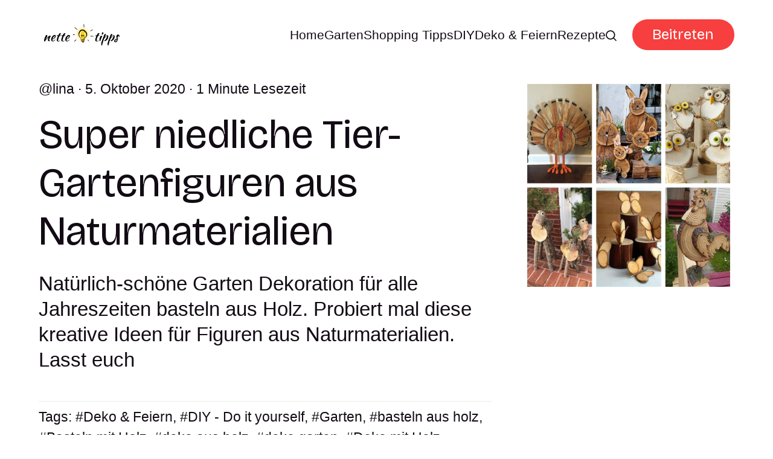

--- FILE ---
content_type: text/html; charset=utf-8
request_url: https://www.nettetipps.de/super-niedliche-tier-gartenfiguren-aus-naturmaterialien/?utm_source=self&utm_medium=podtext&utm_campaign=podtext
body_size: 7028
content:
<!DOCTYPE html>
<html lang="de">
	<head>
		<meta charset="utf-8">
		<meta http-equiv="X-UA-Compatible" content="IE=edge">
		<title>Super niedliche Tier-Gartenfiguren aus Naturmaterialien - nettetipps.de</title>
		<meta name="HandheldFriendly" content="True">
		<meta name="viewport" content="width=device-width, initial-scale=1">
		<link rel="preconnect" href="https://fonts.googleapis.com"> 
<link rel="preconnect" href="https://fonts.gstatic.com" crossorigin>
<link rel="preload" as="style" href="https://fonts.googleapis.com/css2?family=Bricolage+Grotesque:opsz,wght@12..96,400;12..96,700&display=swap">
<link rel="stylesheet" href="https://fonts.googleapis.com/css2?family=Bricolage+Grotesque:opsz,wght@12..96,400;12..96,700&display=swap">
		<link rel="stylesheet" type="text/css" href="https://www.nettetipps.de/assets/css/screen.css?v=e6efa46f54">
		<link rel="stylesheet" type="text/css" href="https://www.nettetipps.de/assets/css/post.css?v=e6efa46f54">
		<script>
		/* getContrast.js
   		––––––––––––––––––––––––––––––––––––––––––––––––––––
   		Website : vanillajstoolkit.com/helpers/getcontrast
   		Authors : Chris Ferdinandi & Brian Suda
   		License : MIT
   		–––––––––––––––––––––––––––––––––––––––––––––––––––– */
		function getContrastBg(t){"use strict";return"#"===t.slice(0,1)&&(t=t.slice(1)),3===t.length&&(t=t.split("").map(function(t){return t+t}).join("")),128<=(299*parseInt(t.substr(0,2),16)+587*parseInt(t.substr(2,2),16)+114*parseInt(t.substr(4,2),16))/1e3?"is-light-bg":"is-dark-bg"}function getContrastAccent(t){"use strict";return"#"===t.slice(0,1)&&(t=t.slice(1)),3===t.length&&(t=t.split("").map(function(t){return t+t}).join("")),128<=(299*parseInt(t.substr(0,2),16)+587*parseInt(t.substr(2,2),16)+114*parseInt(t.substr(4,2),16))/1e3?"is-light-accent":"is-dark-accent"}
		</script>
		<style>
:root {
	--font-family-one: 'Bricolage Grotesque', sans-serif;
	--font-weight-one-regular: 400;
	--font-weight-one-bold: 700;

	--font-family-two: 'Bricolage Grotesque', sans-serif;
	--font-weight-two-regular: 400;
	--font-weight-two-bold: 700;

	--font-family-three: 'Bricolage Grotesque', sans-serif;
	--font-weight-three-regular: 400;
	--font-weight-three-bold: 700;

	--font-weight: 700;
}
</style>

		
		<meta name="description" content="Natürlich-schöne Garten Dekoration für alle Jahreszeiten basteln aus Holz. Probiert mal diese kreative Ideen für Figuren aus Naturmaterialien. Lasst euch">
    <link rel="icon" href="https://www.nettetipps.de/content/images/size/w256h256/2024/06/garten-tipps-icon.png" type="image/png">
    <link rel="canonical" href="https://www.nettetipps.de/super-niedliche-tier-gartenfiguren-aus-naturmaterialien/">
    <meta name="referrer" content="no-referrer-when-downgrade">
    
    <meta property="og:site_name" content="Nette Tipps">
    <meta property="og:type" content="article">
    <meta property="og:title" content="Super niedliche Tier-Gartenfiguren aus Naturmaterialien - nettetipps.de">
    <meta property="og:description" content="Natürlich-schöne Garten Dekoration für alle Jahreszeiten basteln aus Holz. Probiert mal diese kreative Ideen für Figuren aus Naturmaterialien. Lasst euch … Continued">
    <meta property="og:url" content="https://www.nettetipps.de/super-niedliche-tier-gartenfiguren-aus-naturmaterialien/">
    <meta property="og:image" content="https://www.nettetipps.de/content/images/size/w1200/app/uploads/2020/10/befunky-10.jpg">
    <meta property="article:published_time" content="2020-10-05T17:15:21.000Z">
    <meta property="article:modified_time" content="2024-06-06T10:19:46.000Z">
    <meta property="article:tag" content="Deko &amp;amp; Feiern">
    <meta property="article:tag" content="DIY - Do it yourself">
    <meta property="article:tag" content="Garten">
    <meta property="article:tag" content="basteln aus holz">
    <meta property="article:tag" content="Basteln mit Holz">
    <meta property="article:tag" content="deko aus holz">
    <meta property="article:tag" content="deko garten">
    <meta property="article:tag" content="Deko mit Holz">
    <meta property="article:tag" content="Dekorieren mit Holz">
    <meta property="article:tag" content="diy deko aus holz">
    <meta property="article:tag" content="diy garten">
    <meta property="article:tag" content="diy garten deko">
    <meta property="article:tag" content="DIY Garten Ideen">
    
    <meta property="article:publisher" content="https://www.facebook.com/garten.nettetipps.de">
    <meta name="twitter:card" content="summary_large_image">
    <meta name="twitter:title" content="Super niedliche Tier-Gartenfiguren aus Naturmaterialien - nettetipps.de">
    <meta name="twitter:description" content="Natürlich-schöne Garten Dekoration für alle Jahreszeiten basteln aus Holz. Probiert mal diese kreative Ideen für Figuren aus Naturmaterialien. Lasst euch … Continued">
    <meta name="twitter:url" content="https://www.nettetipps.de/super-niedliche-tier-gartenfiguren-aus-naturmaterialien/">
    <meta name="twitter:image" content="https://www.nettetipps.de/content/images/size/w1200/app/uploads/2020/10/befunky-10.jpg">
    <meta name="twitter:label1" content="Written by">
    <meta name="twitter:data1" content="Lina">
    <meta name="twitter:label2" content="Filed under">
    <meta name="twitter:data2" content="Deko &amp; Feiern, DIY - Do it yourself, Garten, basteln aus holz, Basteln mit Holz, deko aus holz, deko garten, Deko mit Holz, Dekorieren mit Holz, diy deko aus holz, diy garten, diy garten deko, DIY Garten Ideen">
    <meta name="twitter:site" content="@hausandgarten">
    <meta property="og:image:width" content="1200">
    <meta property="og:image:height" content="1200">
    
    <script type="application/ld+json">
{
    "@context": "https://schema.org",
    "@type": "Article",
    "publisher": {
        "@type": "Organization",
        "name": "Nette Tipps",
        "url": "https://www.nettetipps.de/",
        "logo": {
            "@type": "ImageObject",
            "url": "https://www.nettetipps.de/content/images/2024/06/nettetipps-2.png"
        }
    },
    "author": {
        "@type": "Person",
        "name": "Lina",
        "url": "https://www.nettetipps.de/author/lina/",
        "sameAs": []
    },
    "headline": "Super niedliche Tier-Gartenfiguren aus Naturmaterialien - nettetipps.de",
    "url": "https://www.nettetipps.de/super-niedliche-tier-gartenfiguren-aus-naturmaterialien/",
    "datePublished": "2020-10-05T17:15:21.000Z",
    "dateModified": "2024-06-06T10:19:46.000Z",
    "image": {
        "@type": "ImageObject",
        "url": "https://www.nettetipps.de/content/images/size/w1200/app/uploads/2020/10/befunky-10.jpg",
        "width": 1200,
        "height": 1200
    },
    "keywords": "Deko & Feiern, DIY - Do it yourself, Garten, basteln aus holz, Basteln mit Holz, deko aus holz, deko garten, Deko mit Holz, Dekorieren mit Holz, diy deko aus holz, diy garten, diy garten deko, DIY Garten Ideen",
    "description": "Natürlich-schöne Garten Dekoration für alle Jahreszeiten basteln aus Holz. Probiert mal diese kreative Ideen für Figuren aus Naturmaterialien. Lasst euch",
    "mainEntityOfPage": "https://www.nettetipps.de/super-niedliche-tier-gartenfiguren-aus-naturmaterialien/"
}
    </script>

    <meta name="generator" content="Ghost 6.16">
    <link rel="alternate" type="application/rss+xml" title="Nette Tipps" href="https://www.nettetipps.de/rss/">
    <script defer src="https://cdn.jsdelivr.net/ghost/portal@~2.58/umd/portal.min.js" data-i18n="true" data-ghost="https://www.nettetipps.de/" data-key="1e50fa6d71469fcd01669596ec" data-api="https://nette-tipps.ghost.io/ghost/api/content/" data-locale="de" crossorigin="anonymous"></script><style id="gh-members-styles">.gh-post-upgrade-cta-content,
.gh-post-upgrade-cta {
    display: flex;
    flex-direction: column;
    align-items: center;
    font-family: -apple-system, BlinkMacSystemFont, 'Segoe UI', Roboto, Oxygen, Ubuntu, Cantarell, 'Open Sans', 'Helvetica Neue', sans-serif;
    text-align: center;
    width: 100%;
    color: #ffffff;
    font-size: 16px;
}

.gh-post-upgrade-cta-content {
    border-radius: 8px;
    padding: 40px 4vw;
}

.gh-post-upgrade-cta h2 {
    color: #ffffff;
    font-size: 28px;
    letter-spacing: -0.2px;
    margin: 0;
    padding: 0;
}

.gh-post-upgrade-cta p {
    margin: 20px 0 0;
    padding: 0;
}

.gh-post-upgrade-cta small {
    font-size: 16px;
    letter-spacing: -0.2px;
}

.gh-post-upgrade-cta a {
    color: #ffffff;
    cursor: pointer;
    font-weight: 500;
    box-shadow: none;
    text-decoration: underline;
}

.gh-post-upgrade-cta a:hover {
    color: #ffffff;
    opacity: 0.8;
    box-shadow: none;
    text-decoration: underline;
}

.gh-post-upgrade-cta a.gh-btn {
    display: block;
    background: #ffffff;
    text-decoration: none;
    margin: 28px 0 0;
    padding: 8px 18px;
    border-radius: 4px;
    font-size: 16px;
    font-weight: 600;
}

.gh-post-upgrade-cta a.gh-btn:hover {
    opacity: 0.92;
}</style>
    <script defer src="https://cdn.jsdelivr.net/ghost/sodo-search@~1.8/umd/sodo-search.min.js" data-key="1e50fa6d71469fcd01669596ec" data-styles="https://cdn.jsdelivr.net/ghost/sodo-search@~1.8/umd/main.css" data-sodo-search="https://nette-tipps.ghost.io/" data-locale="de" crossorigin="anonymous"></script>
    
    <link href="https://www.nettetipps.de/webmentions/receive/" rel="webmention">
    <script defer src="/public/cards.min.js?v=e6efa46f54"></script>
    <link rel="stylesheet" type="text/css" href="/public/cards.min.css?v=e6efa46f54">
    <script defer src="/public/member-attribution.min.js?v=e6efa46f54"></script>
    <script defer src="/public/ghost-stats.min.js?v=e6efa46f54" data-stringify-payload="false" data-datasource="analytics_events" data-storage="localStorage" data-host="https://www.nettetipps.de/.ghost/analytics/api/v1/page_hit"  tb_site_uuid="6f75c257-9279-4729-b946-4cfe1dd9f103" tb_post_uuid="b48f47f9-ffdc-41c6-8b06-c57e0cefed6a" tb_post_type="post" tb_member_uuid="undefined" tb_member_status="undefined"></script><style>:root {--ghost-accent-color: #f63f3e;}</style>
    <script async src="https://securepubads.g.doubleclick.net/tag/js/gpt.js"></script>
<script type="module" src="https://cdn.nuload.net/nettetipps_de/ad.js"></script>
		
	</head>
	<body class="post-template tag-deko-feiern tag-diy-do-it-yourself tag-garten tag-basteln-aus-holz tag-basteln-mit-holz tag-deko-aus-holz tag-deko-garten tag-deko-mit-holz tag-dekorieren-mit-holz tag-diy-deko-aus-holz tag-diy-garten tag-diy-garten-deko tag-diy-garten-ideen tag-hash-wp tag-hash-wp-post tag-hash-import-2024-05-28-15-29">
		<script>!function(){"use strict";const t=document.body,e=getComputedStyle(t).getPropertyValue("--ghost-bg-color").trim();e&&t.classList.add(getContrastBg(e))}(),function(){"use strict";const t=document.body,e=getComputedStyle(t).getPropertyValue("--ghost-accent-color").trim();e&&t.classList.add(getContrastAccent(e))}();</script>
		<header class="header-section">
	<div class="header-wrap">
		<div class="header-logo g-logo is-header">	<a href="https://www.nettetipps.de"><img src="https://www.nettetipps.de/content/images/2024/06/nettetipps-2.png" alt="Nette Tipps home"></a>
</div>
		<div class="header-content">
			<span class="header-search is-desktop" data-ghost-search><svg role="img" viewBox="0 0 24 24" xmlns="http://www.w3.org/2000/svg"><path d="M16.877 18.456l5.01 5.011c.208.197.484.308.771.308a1.118 1.118 0 00.809-1.888l-5.011-5.01c3.233-4.022 2.983-9.923-.746-13.654l-.291-.29a.403.403 0 00-.095-.075C13.307-.77 7.095-.649 3.223 3.223c-3.997 3.998-3.997 10.489 0 14.485 3.731 3.731 9.633 3.981 13.654.748zm-.784-13.617a7.96 7.96 0 010 11.254 7.961 7.961 0 01-11.253 0 7.96 7.96 0 010-11.254 7.961 7.961 0 0111.253 0z"/></svg>Ideen suchen</span>
			<input class="header-toggle" id="toggle" type="checkbox">
			<label for="toggle">
				<span>
					<span class="bar"></span>
					<span class="bar"></span>
					<span class="bar"></span>
				</span>
			</label>
			<span class="header-search is-mobile" data-ghost-search><svg role="img" viewBox="0 0 24 24" xmlns="http://www.w3.org/2000/svg"><path d="M16.877 18.456l5.01 5.011c.208.197.484.308.771.308a1.118 1.118 0 00.809-1.888l-5.011-5.01c3.233-4.022 2.983-9.923-.746-13.654l-.291-.29a.403.403 0 00-.095-.075C13.307-.77 7.095-.649 3.223 3.223c-3.997 3.998-3.997 10.489 0 14.485 3.731 3.731 9.633 3.981 13.654.748zm-.784-13.617a7.96 7.96 0 010 11.254 7.961 7.961 0 01-11.253 0 7.96 7.96 0 010-11.254 7.961 7.961 0 0111.253 0z"/></svg></span>
			<nav class="header-nav"><ul>
	<li class="g-font-xxs"><a href="https://www.nettetipps.de/">Home</a></li>
	<li class="g-font-xxs"><a href="https://www.nettetipps.de/tag/garten/">Garten</a></li>
	<li class="g-font-xxs"><a href="https://www.nettetipps.de/tag/shopping-tipps/">Shopping Tipps</a></li>
	<li class="g-font-xxs"><a href="https://www.nettetipps.de/tag/diy-do-it-yourself/">DIY</a></li>
	<li class="g-font-xxs"><a href="https://www.nettetipps.de/tag/deko-feiern/">Deko &amp; Feiern</a></li>
	<li class="g-font-xxs"><a href="https://www.nettetipps.de/tag/rezepte/">Rezepte</a></li>
	
	<li class="header-search is-desktop-icon" data-ghost-search><svg role="img" viewBox="0 0 24 24" xmlns="http://www.w3.org/2000/svg"><path d="M16.877 18.456l5.01 5.011c.208.197.484.308.771.308a1.118 1.118 0 00.809-1.888l-5.011-5.01c3.233-4.022 2.983-9.923-.746-13.654l-.291-.29a.403.403 0 00-.095-.075C13.307-.77 7.095-.649 3.223 3.223c-3.997 3.998-3.997 10.489 0 14.485 3.731 3.731 9.633 3.981 13.654.748zm-.784-13.617a7.96 7.96 0 010 11.254 7.961 7.961 0 01-11.253 0 7.96 7.96 0 010-11.254 7.961 7.961 0 0111.253 0z"/></svg></li>
</ul>
<ul><li class="header-login is-signup"><a 		href="javascript:" data-portal="signup"
 class="g-btn">Beitreten</a></li>
</ul>
</nav>
	</div>
</div>
</header>		<main class="g-grid-template g-child-site">
			<progress class="post-progress"></progress>
<article class="post-section g-grid-template g-parent-full g-child-site">
	
<div class="hero-section g-grid">
	<div class="g-content">
		<small class="hero-meta g-label g-font-xs"><a href="/author/lina/" class="g-img-inline"><span class="suffix-author">lina</span></a> <span>5. Oktober 2020</span> <span>1 Minute Lesezeit</span></small>
		<h1 class="g-font-xl">Super niedliche Tier-Gartenfiguren aus Naturmaterialien</h1>
		<p class="hero-excerpt g-font-m">Natürlich-schöne Garten Dekoration für alle Jahreszeiten basteln aus Holz. Probiert mal diese kreative Ideen für Figuren aus Naturmaterialien. Lasst euch</p>
		<div class="hero-tags g-font-xs">
			<span>Tags:</span> <a href="/tag/deko-feiern/" class="suffix-tag">Deko &amp; Feiern</a>, 
<a href="/tag/diy-do-it-yourself/" class="suffix-tag">DIY - Do it yourself</a>, 
<a href="/tag/garten/" class="suffix-tag">Garten</a>, 
<a href="/tag/basteln-aus-holz/" class="suffix-tag">basteln aus holz</a>, 
<a href="/tag/basteln-mit-holz/" class="suffix-tag">Basteln mit Holz</a>, 
<a href="/tag/deko-aus-holz/" class="suffix-tag">deko aus holz</a>, 
<a href="/tag/deko-garten/" class="suffix-tag">deko garten</a>, 
<a href="/tag/deko-mit-holz/" class="suffix-tag">Deko mit Holz</a>, 
<a href="/tag/dekorieren-mit-holz/" class="suffix-tag">Dekorieren mit Holz</a>, 
<a href="/tag/diy-deko-aus-holz/" class="suffix-tag">diy deko aus holz</a>, 
<a href="/tag/diy-garten/" class="suffix-tag">diy garten</a>, 
<a href="/tag/diy-garten-deko/" class="suffix-tag">diy garten deko</a>, 
<a href="/tag/diy-garten-ideen/" class="suffix-tag">DIY Garten Ideen</a>
		</div>
	</div>
	<figure class="hero-image">
		<div class="g-img">
			<picture>
	<source srcset="/content/images/size/w300/format/webp/app/uploads/2020/10/befunky-10.jpg 300w,
					/content/images/size/w600/format/webp/app/uploads/2020/10/befunky-10.jpg 600w,
					/content/images/size/w1200/format/webp/app/uploads/2020/10/befunky-10.jpg 1200w"
	sizes="(max-width:480px) 300px, (max-width:768px) 600px, 1200px"
	type="image/webp">
	<img srcset="/content/images/size/w300/app/uploads/2020/10/befunky-10.jpg 300w,
				 /content/images/size/w600/app/uploads/2020/10/befunky-10.jpg 600w,
				 /content/images/size/w1200/app/uploads/2020/10/befunky-10.jpg 1200w"
	sizes="(max-width:480px) 300px, (max-width:768px) 600px, 1200px"
	src="/content/images/size/w1200/app/uploads/2020/10/befunky-10.jpg"
	loading="lazy"
	alt="Super niedliche Tier-Gartenfiguren aus Naturmaterialien">
</picture>					</div>
	</figure>
</div>
	<div class="post-content g-grid-template g-parent-full g-child-regular">
        <div id="div-gpt-in-article-1"></div>
		<p>Natürlich-schöne Garten Dekoration für alle Jahreszeiten basteln aus Holz. Probiert mal diese kreative Ideen für Figuren aus Naturmaterialien. Lasst euch inspirieren 🙂</p>
         <div class="container">
            <div class="flex-row items-center items-space-between mb-32">
                <h3 class="gal-header">Gratis Fotogalerie in diesem Artikel 📷</h3>
                <img class="arrow-icon" src="https://www.nettetipps.de/assets/img/arrow-right.svg?v=e6efa46f54"></img>
            </div>
            <div class="grid-container mb-32">
                <a class="grid-item img-bg-center-cover gallery-item-1 " href="https://nettetipps.de/photogallery/super-niedliche-tier-gartenfiguren-aus-naturmaterialien/">
                </a>
                 <a class="grid-item img-bg-center-cover gallery-item-2" href="https://nettetipps.de/photogallery/super-niedliche-tier-gartenfiguren-aus-naturmaterialien/">
                </a>
                <a class="grid-item img-bg-center-cover gallery-item-3" href="https://nettetipps.de/photogallery/super-niedliche-tier-gartenfiguren-aus-naturmaterialien/">
                </a>
                 <a class="grid-item img-bg-center-cover gallery-item-4" href="https://nettetipps.de/photogallery/super-niedliche-tier-gartenfiguren-aus-naturmaterialien/">
                </a>
                 <a class="grid-item img-bg-center-cover gallery-item-5" href="https://nettetipps.de/photogallery/super-niedliche-tier-gartenfiguren-aus-naturmaterialien/">
                </a>
                <a class="grid-item img-bg-center-cover gallery-item-6 flex-row items-center" href="https://nettetipps.de/photogallery/super-niedliche-tier-gartenfiguren-aus-naturmaterialien/">
                    <img class="questionmark-icon" src="https://www.nettetipps.de/assets/img/question-mark.svg?v=e6efa46f54" alt="Icon description"></img>
                </a>
            </div>
            <div class="mt-16 flex-row items-center">
                <a class="gallery-btn" href="https://nettetipps.de/photogallery/super-niedliche-tier-gartenfiguren-aus-naturmaterialien/">
                    <button class="subscribe-btn g-btn small-text">Alle Bilder ansehen</button>
                </a>
            </div>
        </div>
        <div id="div-gpt-in-article-3"></div>
		<div class="post-share">
	<div>
		<a href="https://twitter.com/intent/tweet?text=Super%20niedliche%20Tier-Gartenfiguren%20aus%20Naturmaterialien&amp;url=https://www.nettetipps.de/super-niedliche-tier-gartenfiguren-aus-naturmaterialien/" target="_blank" rel="noopener" aria-label="Share on Twitter"><svg role="img" viewBox="0 0 24 24" xmlns="http://www.w3.org/2000/svg"><path d="M18.901 1.153h3.68l-8.04 9.19L24 22.846h-7.406l-5.8-7.584-6.638 7.584H.474l8.6-9.83L0 1.154h7.594l5.243 6.932ZM17.61 20.644h2.039L6.486 3.24H4.298Z"/></svg></a>
		<a href="https://www.facebook.com/sharer/sharer.php?u=https://www.nettetipps.de/super-niedliche-tier-gartenfiguren-aus-naturmaterialien/" target="_blank" rel="noopener" aria-label="Share on Facebook"><svg role="img" viewBox="0 0 24 24" xmlns="http://www.w3.org/2000/svg"><path d="M23.9981 11.9991C23.9981 5.37216 18.626 0 11.9991 0C5.37216 0 0 5.37216 0 11.9991C0 17.9882 4.38789 22.9522 10.1242 23.8524V15.4676H7.07758V11.9991H10.1242V9.35553C10.1242 6.34826 11.9156 4.68714 14.6564 4.68714C15.9692 4.68714 17.3424 4.92149 17.3424 4.92149V7.87439H15.8294C14.3388 7.87439 13.8739 8.79933 13.8739 9.74824V11.9991H17.2018L16.6698 15.4676H13.8739V23.8524C19.6103 22.9522 23.9981 17.9882 23.9981 11.9991Z"/></svg></a>
		<a href="https://www.linkedin.com/shareArticle?mini=true&amp;title=Super%20niedliche%20Tier-Gartenfiguren%20aus%20Naturmaterialien&amp;url=https://www.nettetipps.de/super-niedliche-tier-gartenfiguren-aus-naturmaterialien/" target="_blank" rel="noopener" aria-label="Share on Linkedin"><svg role="img" viewBox="0 0 24 24" xmlns="http://www.w3.org/2000/svg"><path d="M20.447 20.452h-3.554v-5.569c0-1.328-.027-3.037-1.852-3.037-1.853 0-2.136 1.445-2.136 2.939v5.667H9.351V9h3.414v1.561h.046c.477-.9 1.637-1.85 3.37-1.85 3.601 0 4.267 2.37 4.267 5.455v6.286zM5.337 7.433c-1.144 0-2.063-.926-2.063-2.065 0-1.138.92-2.063 2.063-2.063 1.14 0 2.064.925 2.064 2.063 0 1.139-.925 2.065-2.064 2.065zm1.782 13.019H3.555V9h3.564v11.452zM22.225 0H1.771C.792 0 0 .774 0 1.729v20.542C0 23.227.792 24 1.771 24h20.451C23.2 24 24 23.227 24 22.271V1.729C24 .774 23.2 0 22.222 0h.003z"/></svg></a>
		<a href="javascript:" class="is-link" data-clipboard-target="#copy-link" aria-label="Copy link"><svg role="img" viewBox="0 0 33 24" xmlns="http://www.w3.org/2000/svg"><path d="M27.3999996,13.4004128 L21.7999996,13.4004128 L21.7999996,19 L18.9999996,19 L18.9999996,13.4004128 L13.3999996,13.4004128 L13.3999996,10.6006192 L18.9999996,10.6006192 L18.9999996,5 L21.7999996,5 L21.7999996,10.6006192 L27.3999996,10.6006192 L27.3999996,13.4004128 Z M12,20.87 C7.101,20.87 3.13,16.898 3.13,12 C3.13,7.102 7.101,3.13 12,3.13 C12.091,3.13 12.181,3.139 12.272,3.142 C9.866,5.336 8.347,8.487 8.347,12 C8.347,15.512 9.866,18.662 12.271,20.857 C12.18,20.859 12.091,20.87 12,20.87 Z M20.347,0 C18.882,0 17.484,0.276 16.186,0.756 C14.882,0.271 13.473,0 12,0 C5.372,0 0,5.373 0,12 C0,18.628 5.372,24 12,24 C13.471,24 14.878,23.726 16.181,23.242 C17.481,23.724 18.88,24 20.347,24 C26.975,24 32.347,18.628 32.347,12 C32.347,5.373 26.975,0 20.347,0 Z"/></svg></a>
		<small class="g-font-xxxxs">Der Link wurde kopiert!</small>
	</div>
	<input type="text" value="https://www.nettetipps.de/super-niedliche-tier-gartenfiguren-aus-naturmaterialien/" id="copy-link" aria-label="Copy link input">
</div>			</div>
</article>
<aside class="navigation-section g-grid">
	<div class="is-newer">
		<small class="g-label g-font-s">Neuerer Beitrag</small>
		<h3 class="g-font-l"><a href="/wohnung-wunderschoene-ideen-mit-pflanzen/">Wohnung – Wunderschöne Ideen mit Pflanzen</a></h3>
	</div>
	<div class="is-older">
		<small class="g-label g-font-s">Älterer Beitrag</small>
		<h3 class="g-font-l"><a href="/herbstliche-kerzenlichter-fuer-eine-gemuetliche-atmosphaere/">Herbstliche Kerzen Deko für eine gemütliche Atmosphäre</a></h3>
	</div>
</aside><div class="g-label g-grid">
	<small class="g-font-s">Als Nächstes für Sie</small>
	<small class="g-font-s">2 Minuten Lesezeit</small>
</div>
<div class="recommended-section g-grid-template g-bg g-parent-full g-child-site">
	
<div class="hero-section g-grid get-contrast">
	<div class="g-content">
		<small class="hero-meta g-label g-font-xs"><a href="/author/luckalackova/" class="g-img-inline"><picture><source srcset="https://secure.gravatar.com/avatar/4480ac8a95084908ff40a76ea43045d4?s&#x3D;3000&amp;d&#x3D;mm&amp;r&#x3D;g 300w" sizes="(max-width:480px) 300px" type="image/webp"><img srcset="https://secure.gravatar.com/avatar/4480ac8a95084908ff40a76ea43045d4?s&#x3D;3000&amp;d&#x3D;mm&amp;r&#x3D;g 300w" sizes="(max-width:480px) 300px" src="https://secure.gravatar.com/avatar/4480ac8a95084908ff40a76ea43045d4?s&#x3D;3000&amp;d&#x3D;mm&amp;r&#x3D;g"  alt=""></picture><span class="suffix-author">luckalackova</span></a> <span>5. April 2024</span></small>
		<h2 class="g-font-xl"><a href="/upcycling-ideen-fuer-alte-buecher/">10+ Kreative Upcycling-Ideen für alte Bücher</a></h2>
		<p class="hero-excerpt g-font-m">DIY Ideen mit alten Büchern! Hiermit haben wir ein paar kreative Ideen, was du alles aus deinen alten Büchern basteln</p>
	</div>
	<figure class="hero-image">
		<div class="g-img">
			<picture>
	<source srcset="/content/images/size/w300/format/webp/app/uploads/2019/08/befunky-collage-10.jpg 300w,
					/content/images/size/w600/format/webp/app/uploads/2019/08/befunky-collage-10.jpg 600w,
					/content/images/size/w1200/format/webp/app/uploads/2019/08/befunky-collage-10.jpg 1200w"
	sizes="(max-width:480px) 300px, (max-width:768px) 600px, 1200px"
	type="image/webp">
	<img srcset="/content/images/size/w300/app/uploads/2019/08/befunky-collage-10.jpg 300w,
				 /content/images/size/w600/app/uploads/2019/08/befunky-collage-10.jpg 600w,
				 /content/images/size/w1200/app/uploads/2019/08/befunky-collage-10.jpg 1200w"
	sizes="(max-width:480px) 300px, (max-width:768px) 600px, 1200px"
	src="/content/images/size/w1200/app/uploads/2019/08/befunky-collage-10.jpg"
	loading="lazy"
	alt="10+ Kreative Upcycling-Ideen für alte Bücher">
</picture>					</div>
		<figcaption>godiygo.com, apartmenttherapy.com, postris.com, makecalmlovely.com, brooklynlimestone.com, femininleben.ch, wayfair.com, ideastand.com</figcaption>
	</figure>
</div>
	<div class="g-grid-template g-child-regular">
		<a href="/upcycling-ideen-fuer-alte-buecher/" class="auto-btn contrast-btn g-btn">Lesen Sie den Beitrag weiter</a>
		<small class="g-question get-contrast g-font-xxxxs">Oder sehen Sie alle Beiträge von <a href="/tag/deko-feiern/" class="suffix-tag">Deko &amp; Feiern</a></small>
	</div>
</div>
<div class="subscribe-section g-grid-template g-parent-full g-child-site is-cover" style="background-image:url(/content/images/size/w1600/2024/06/maxim-berg-sURsAcl9eQQ-unsplash.jpg)">
	<form data-members-form="subscribe" data-members-autoredirect="false" class="subscribe-wrap g-grid">
		<div class="subscribe-content">
			<small class="g-label g-font-s">Newsletter</small>
			<input data-members-email type="email" placeholder="Geben Sie Ihre E-Mail-Adresse ein" aria-label="Geben Sie Ihre E-Mail-Adresse ein" class="g-font-l" required>
		</div>
		<div>
			<button type="submit" class="subscribe-btn g-btn">Abonnieren</button>
		</div>
	</form>
	<div class="subscribe-alert">
		<span class="alert-loading g-alert g-font-xxxxs">Wir bearbeiten Ihre Anfrage...</span>
		<span class="alert-success g-alert g-font-xxxxs">Bitte überprüfen Sie Ihren Posteingang und klicken Sie auf den Link, um Ihr Abonnement zu bestätigen.</span>
		<span class="alert-error g-alert g-font-xxxxs">Beim Senden der E-Mail ist ein Fehler aufgetreten</span>
	</div>
</div>


		</main>
		<footer class="footer-section g-grid-template g-child-site">
	<div class="footer-wrap">
		<div class="footer-content">
			<div>
				<div class="footer-logo g-logo is-footer">	<a href="https://www.nettetipps.de"><img src="https://www.nettetipps.de/content/images/2024/06/nettetipps-2.png" alt="Nette Tipps home"></a>
</div>
				<p class="footer-description g-font-s">Nettetipps - Ihre Quelle für Haus und Gartengestaltungsideen</p>
			</div>
			<ul class="footer-social">
				<li><a href="https://www.facebook.com/garten.nettetipps.de" target="_blank" rel="noopener" aria-label="link Facebook"><svg role="img" viewBox="0 0 24 24" xmlns="http://www.w3.org/2000/svg"><path d="M23.9981 11.9991C23.9981 5.37216 18.626 0 11.9991 0C5.37216 0 0 5.37216 0 11.9991C0 17.9882 4.38789 22.9522 10.1242 23.8524V15.4676H7.07758V11.9991H10.1242V9.35553C10.1242 6.34826 11.9156 4.68714 14.6564 4.68714C15.9692 4.68714 17.3424 4.92149 17.3424 4.92149V7.87439H15.8294C14.3388 7.87439 13.8739 8.79933 13.8739 9.74824V11.9991H17.2018L16.6698 15.4676H13.8739V23.8524C19.6103 22.9522 23.9981 17.9882 23.9981 11.9991Z"/></svg></a></li>
				<li><a href="https://x.com/hausandgarten" target="_blank" rel="noopener" aria-label="link X"><svg role="img" viewBox="0 0 24 24" xmlns="http://www.w3.org/2000/svg"><path d="M18.901 1.153h3.68l-8.04 9.19L24 22.846h-7.406l-5.8-7.584-6.638 7.584H.474l8.6-9.83L0 1.154h7.594l5.243 6.932ZM17.61 20.644h2.039L6.486 3.24H4.298Z"/></svg></a></li>
				
							</ul>
		</div>
		<ul class="footer-columns">
			<li class="footer-item"><h3 class="g-font-m">Links</h3><ul>
<li class="g-font-xxs"><a href="#/portal/">Sign up</a></li>
</ul></li>

		</ul>
	</div>
	<div class="g-font-xxxxs">
		&copy;<a href="https://www.nettetipps.de"> Nette Tipps</a> 2026. Veröffentlicht mit <a href="https://ghost.org" target="_blank" rel="noopener noreferrer">Ghost</a> und <a href="https://fueko.net" target="_blank" rel="noopener">Myoan</a>.
	</div>
</footer>		<script src="https://www.nettetipps.de/assets/js/global.js?v=e6efa46f54"></script>
		<script defer src="https://www.nettetipps.de/assets/js/post.js?v=e6efa46f54"></script>
		
		
	</body>
</html>

--- FILE ---
content_type: text/html; charset=utf-8
request_url: https://www.google.com/recaptcha/api2/aframe
body_size: 267
content:
<!DOCTYPE HTML><html><head><meta http-equiv="content-type" content="text/html; charset=UTF-8"></head><body><script nonce="twNDkNlA_ZC7YFoJpYQS0g">/** Anti-fraud and anti-abuse applications only. See google.com/recaptcha */ try{var clients={'sodar':'https://pagead2.googlesyndication.com/pagead/sodar?'};window.addEventListener("message",function(a){try{if(a.source===window.parent){var b=JSON.parse(a.data);var c=clients[b['id']];if(c){var d=document.createElement('img');d.src=c+b['params']+'&rc='+(localStorage.getItem("rc::a")?sessionStorage.getItem("rc::b"):"");window.document.body.appendChild(d);sessionStorage.setItem("rc::e",parseInt(sessionStorage.getItem("rc::e")||0)+1);localStorage.setItem("rc::h",'1769903779314');}}}catch(b){}});window.parent.postMessage("_grecaptcha_ready", "*");}catch(b){}</script></body></html>

--- FILE ---
content_type: application/javascript; charset=utf-8
request_url: https://fundingchoicesmessages.google.com/f/AGSKWxXtk_ZHgrjjZ7_Y56xf2i3GBug6gdaZs4jy4UodNAJR6AmvDrdJ0RyFBIKcS1P9AkpCPmESDa7d0qY5053riWdnfGOWsdbcsYQhYyFL5oTawdz0kdYsPnjtzIyipwkwW4KYULWDqiGoiPwnITTfncga-zTAP4O4B2IlunvEwTauZeXNqexr3yP8O0PS/_/sponsored_by./ad_serv./rotatedads1.?adx=/mob-ad.
body_size: -1285
content:
window['968faabb-0279-4ac7-b7ff-c8d4fb5d75ce'] = true;